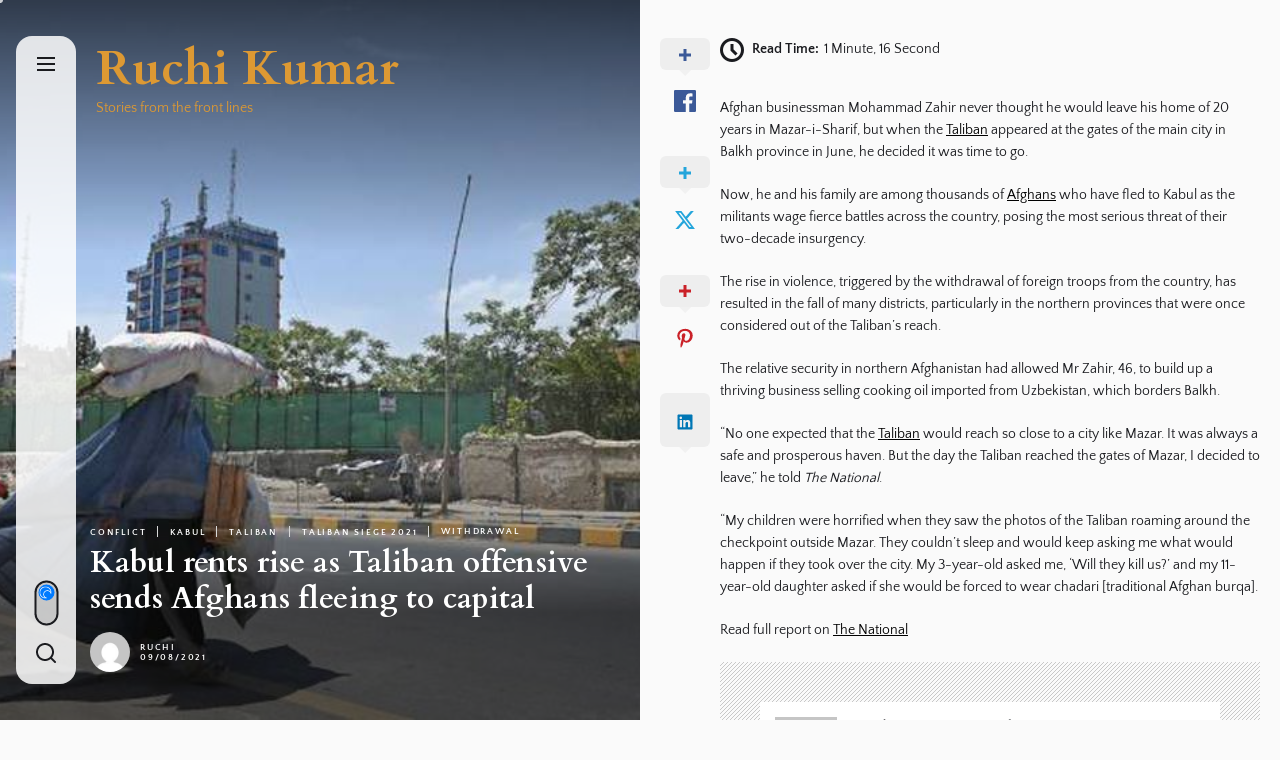

--- FILE ---
content_type: text/javascript
request_url: https://usercontent.one/wp/www.ruchikumar.com/wp-content/themes/dual/assets/lib/custom/js/pagination.js?ver=6.9
body_size: 2694
content:
jQuery(document).ready(function ($) {
    var ajaxurl = dual_pagination.ajax_url;
    function dual_is_on_screen(elem) {
        if ($(elem)[0]) {
            var tmtwindow = jQuery(window);
            var viewport_top = tmtwindow.scrollTop();
            var viewport_height = tmtwindow.height();
            var viewport_bottom = viewport_top + viewport_height;
            var tmtelem = jQuery(elem);
            var top = tmtelem.offset().top;
            var height = tmtelem.height();
            var bottom = top + height;
            return (top >= viewport_top && top < viewport_bottom) ||
                (bottom > viewport_top && bottom <= viewport_bottom) ||
                (height > viewport_height && top <= viewport_top && bottom >= viewport_bottom);
        }
    }
    var n = window.TWP_JS || {};
    var paged = parseInt(dual_pagination.paged) + 1;
    var maxpage = dual_pagination.maxpage;
    var nextLink = dual_pagination.nextLink;
    var loadmore = dual_pagination.loadmore;
    var loading = dual_pagination.loading;
    var nomore = dual_pagination.nomore;
    var pagination_layout = dual_pagination.pagination_layout;
    var permalink_structure = dual_pagination.permalink_structure;
    $('.twp-loading-button').click(function () {
        if ((!$('.twp-no-posts').hasClass('twp-no-posts'))) {
            $('.twp-loading-button').text(loading);
            $('.twp-loging-status').addClass('twp-ajax-loading');
            $('.twp-loaded-content').load(nextLink + ' .twp-archive-items', function () {
                paged++;
                if (paged < 10) {
                    var newlink = nextLink.substring(0, nextLink.length - 2);
                } else {
                    var newlink = nextLink.substring(0, nextLink.length - 3);
                }
                if (permalink_structure == '') {
                    newlink = newlink.replace('=', '');
                    nextLink = newlink + "=" + paged + '/';
                } else {
                    nextLink = newlink + paged + '/';
                }
                if (paged > maxpage) {
                    $('.twp-loading-button').addClass('twp-no-posts');
                    $('.twp-loading-button').text(nomore);
                } else {
                    $('.twp-loading-button').text(loadmore);
                }
                $('.twp-loaded-content .twp-archive-items').each(function () {
                    $(this).addClass(paged + '-twp-article-ajax');
                });
                $('.twp-ajax-post-load .theme-video-panel').each(function () {
                    var autoplay = $(this).attr('data-autoplay');
                    var vidURL = $(this).find('iframe').attr('src');
                    if (vidURL) {
                        if (vidURL.indexOf('youtube.com') != -1) {
                            if (autoplay == 'autoplay-enable') {
                                $(this).find('iframe').attr('src', vidURL + '&enablejsapi=1&autoplay=1&mute=1&rel=0&modestbranding=0&autohide=0&showinfo=0&controls=0&loop=1');
                            } else {
                                $(this).find('iframe').attr('src', vidURL + '&enablejsapi=1&mute=1');
                            }
                        }
                        if (vidURL.indexOf('vimeo.com') != -1) {
                            if (autoplay == 'autoplay-enable') {
                                $(this).find('iframe').attr('src', vidURL + '&title=0&byline=0&portrait=0&transparent=0&autoplay=1&controls=0&loop=1');
                            } else {
                                $(this).find('iframe').attr('src', vidURL + '&title=0&byline=0&portrait=0&transparent=0&autoplay=0&controls=0&loop=1');
                            }
                        }
                    }
                });
                var lodedContent = $('.twp-loaded-content').html();
                $('.twp-loaded-content').html('');
                if ($('.article-wraper').hasClass('archive-layout-masonry')) {
                    if ($('.archive-layout-masonry').length > 0) {
                        var content = $(lodedContent);
                        content.hide();
                        grid = $('.archive-layout-masonry');
                        grid.append(content);
                        grid.imagesLoaded(function () {
                            content.show();
                            var winwidth = $(window).width();
                            $(window).resize(function () {
                                winwidth = $(window).width();
                            });
                            if (winwidth > 990) {
                                grid.masonry('appended', content).masonry();
                            } else {
                                grid.masonry('appended', content);
                            }
                        });
                    }
                } else {
                    $('.content-area .article-wraper').append(lodedContent);
                }
                $('.twp-loging-status').removeClass('twp-ajax-loading');
                $('.twp-archive-items').each(function () {
                    // Background
                    var pageSection = $(".data-bg");
                    pageSection.each(function (indx) {
                        if ($(this).attr("data-background")) {
                            $(this).css("background-image", "url(" + $(this).data("background") + ")");
                        }
                    });
                    if (!$(this).hasClass('twp-article-loaded')) {
                        $(this).addClass(paged + '-twp-article-ajax');
                        $(this).addClass('twp-article-loaded');
                        $(this).find('.theme-video-panel').addClass(paged + '-twp-video-ajax');
                        $(this).find('.theme-video-panel').removeClass('video-main-wraper');
                    }
                });
                var action = [];
                var iframe;
                var src;
                var ratio_class;
                Dual_Vimeo();
                Dual_Video(paged + '-twp-video-ajax', paged + '-twp-video-ajax-2');
                onYouTubePlayerAPIReady();
                function onYouTubePlayerAPIReady() {
                    jQuery(document).ready(function ($) {
                        "use strict";
                        DualYoutubeVideo('.' + paged + '-twp-video-ajax-2');
                    });
                }
                // Inject YouTube API script
                var tag = document.createElement('script');
                tag.src = "https://www.youtube.com/player_api";
                var firstScriptTag = document.getElementsByTagName('script')[0];
                firstScriptTag.parentNode.insertBefore(tag, firstScriptTag);
                // Single Post content gallery slide
                var rtled = false;
                if ($('body').hasClass('rtl')) {
                    rtled = true;
                }
                $('.' + paged + '-twp-article-ajax figure.wp-block-gallery.has-nested-images.columns-1, .' + paged + '-twp-article-ajax .wp-block-gallery.columns-1 ul.blocks-gallery-grid, .' + paged + '-twp-article-ajax .gallery-columns-1').each(function () {
                    $(this).slick({
                        slidesToShow: 1,
                        slidesToScroll: 1,
                        fade: true,
                        autoplay: false,
                        autoplaySpeed: 8000,
                        infinite: true,
                        nextArrow: '<button type="button" class="slide-btn slide-btn-bg slide-next-icon">' + dual_custom.next_svg + '</button>',
                        prevArrow: '<button type="button" class="slide-btn slide-btn-bg slide-prev-icon">' + dual_custom.prev_svg + '</button>',
                        dots: false,
                        rtl: rtled
                    });
                });
                // Content Gallery popup Start
                $('.entry-content .gallery, .widget .gallery, .wp-block-gallery, .zoom-gallery').each(function () {
                    $(this).magnificPopup({
                        delegate: 'a',
                        type: 'image',
                        closeOnContentClick: false,
                        closeBtnInside: false,
                        mainClass: 'mfp-with-zoom mfp-img-mobile',
                        image: {
                            verticalFit: true,
                            titleSrc: function (item) {
                                return item.el.attr('title');
                            }
                        },
                        gallery: {
                            enabled: true
                        },
                        zoom: {
                            enabled: true,
                            duration: 300,
                            opener: function (element) {
                                return element.find('img');
                            }
                        }
                    });
                });
                // Content Gallery popup End
                $('.twp-archive-items').each(function () {
                    $(this).removeClass(paged + '-twp-article-ajax');
                });
            });
        }
    });
    if (pagination_layout == 'auto-load') {
        $(window).scroll(function () {
            if (!$('.dual-auto-pagination').hasClass('twp-ajax-loading') && !$('.dual-auto-pagination').hasClass('twp-no-posts') && maxpage > 1 && dual_is_on_screen('.dual-auto-pagination')) {
                $('.dual-auto-pagination').addClass('twp-ajax-loading');
                $('.dual-auto-pagination').text(loading);
                $('.twp-loaded-content').load(nextLink + ' .twp-archive-items', function () {
                    if (paged < 10) {
                        var newlink = nextLink.substring(0, nextLink.length - 2);
                    } else {
                        var newlink = nextLink.substring(0, nextLink.length - 3);
                    }
                    paged++;
                    nextLink = newlink + paged + '/';
                    if (paged > maxpage) {
                        $('.dual-auto-pagination').addClass('twp-no-posts');
                        $('.dual-auto-pagination').text(nomore);
                    } else {
                        $('.dual-auto-pagination').removeClass('twp-ajax-loading');
                        $('.dual-auto-pagination').text(loadmore);
                    }
                    $('.twp-loaded-content .twp-archive-items').each(function () {
                        $(this).addClass(paged + '-twp-article-ajax');
                    });
                    var lodedContent = $('.twp-loaded-content').html();
                    $('.twp-loaded-content').html('');
                    if ($('.article-wraper').hasClass('archive-layout-masonry')) {
                        if ($('.archive-layout-masonry').length > 0) {
                            var content = $(lodedContent);
                            content.hide();
                            grid = $('.archive-layout-masonry');
                            grid.append(content);
                            grid.imagesLoaded(function () {
                                content.show();
                                var winwidth = $(window).width();
                                $(window).resize(function () {
                                    winwidth = $(window).width();
                                });
                                if (winwidth > 990) {
                                    grid.masonry('appended', content).masonry();
                                } else {
                                    grid.masonry('appended', content);
                                }
                            });
                        }
                    } else {
                        $('.content-area .article-wraper').append(lodedContent);
                    }
                    $('.dual-auto-pagination').removeClass('twp-ajax-loading');
                    $('.twp-archive-items').each(function () {
                        // Background
                        var pageSection = $(".data-bg");
                        pageSection.each(function (indx) {
                            if ($(this).attr("data-background")) {
                                $(this).css("background-image", "url(" + $(this).data("background") + ")");
                            }
                        });
                        $(this).removeClass(paged + '-twp-article-ajax');
                    });
                });
            }
        });
    }
    $(window).scroll(function () {
        if (!$('.twp-single-infinity').hasClass('twp-single-loading') && $('.twp-single-infinity').attr('loop-count') <= 3 && dual_is_on_screen('.twp-single-infinity')) {
            $('.twp-single-infinity').addClass('twp-single-loading');
            var loopcount = $('.twp-single-infinity').attr('loop-count');
            var postid = $('.twp-single-infinity').attr('next-post');
            var data = {
                'action': 'dual_single_infinity',
                '_wpnonce': dual_pagination.ajax_nonce,
                'postid': postid,
            };
            $.post(ajaxurl, data, function (response) {
                if (response) {
                    var content = response.data.content.join('');
                    var content = $(content);
                    $('.twp-single-infinity').before(content);
                    var newpostid = response.data.postid['0'];
                    $('.twp-single-infinity').attr('next-post', newpostid);
                    var rtled = false;
                    if ($('body').hasClass('rtl')) {
                        rtled = true;
                    }
                    $('article#post-' + postid + ' figure.wp-block-gallery.has-nested-images.columns-1, article#post-' + postid + ' .wp-block-gallery.columns-1 ul.blocks-gallery-grid, article#post-' + postid + ' .gallery-columns-1').each(function () {
                        $(this).slick({
                            slidesToShow: 1,
                            slidesToScroll: 1,
                            fade: true,
                            autoplay: true,
                            autoplaySpeed: 8000,
                            infinite: true,
                            nextArrow: '<button type="button" class="slide-btn slide-btn-bg slide-next-icon">' + dual_custom.next_svg + '</button>',
                            prevArrow: '<button type="button" class="slide-btn slide-btn-bg slide-prev-icon">' + dual_custom.prev_svg + '</button>',
                            dots: false,
                            rtl: rtled
                        });
                    });
                    $('article').each(function () {
                        if ($('body').hasClass('booster-extension') && $(this).hasClass('after-load-ajax')) {
                            var cid = $(this).attr('id');
                            $(this).addClass(cid);
                            likedislike(cid);
                            booster_extension_post_reaction(cid);
                        }
                        $(this).removeClass('after-load-ajax');
                    });
                }
                $('.twp-single-infinity').removeClass('twp-single-loading');
                loopcount++;
                $('.twp-single-infinity').attr('loop-count', loopcount);
            });
        }
    });
});